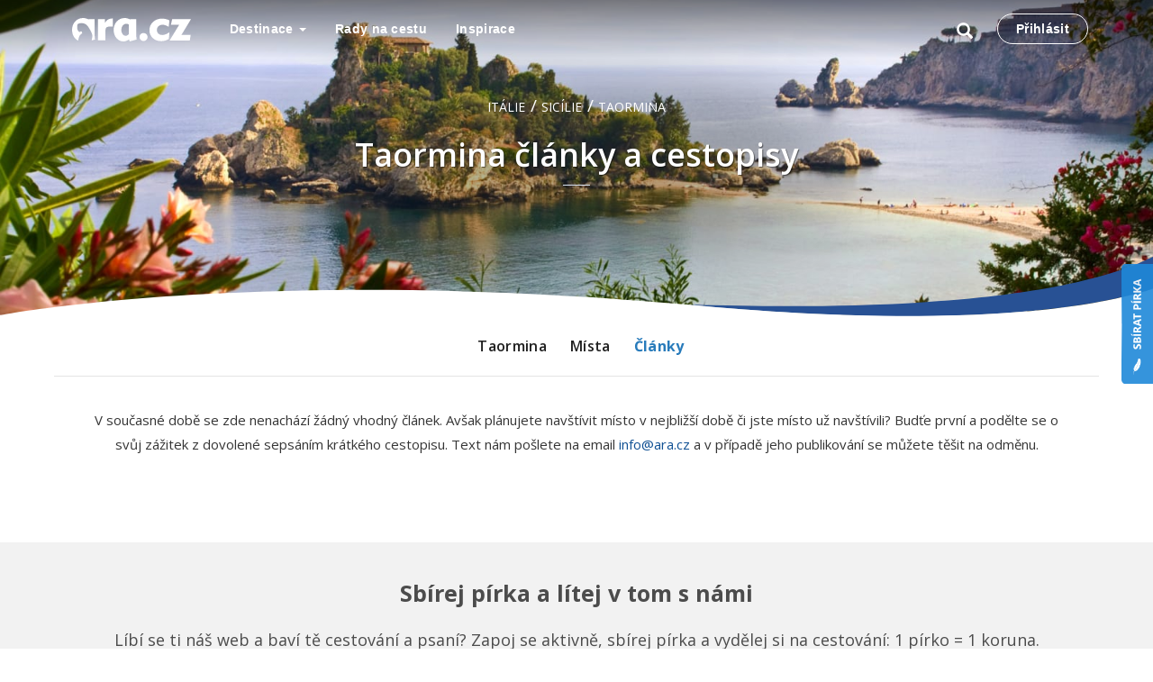

--- FILE ---
content_type: text/html;charset=UTF-8
request_url: https://ara.cz/italie/sicilie/taormina/clanky
body_size: 9393
content:
<!DOCTYPE html>
<html>

<head>
    <meta charset="utf-8">
    <meta name="viewport" content="width=device-width, initial-scale=1, shrink-to-fit=no">
    <meta http-equiv="X-UA-Compatible" content="IE=edge">
    <meta name="B-verify" content="531caa6e5a8676d79f6db203a54e8dc91ae7da5d"/>
    <link href='https://fonts.googleapis.com/css?family=Open+Sans:300,300i,400,400i,600,600i,700,700i,800,800i&amp;subset=latin-ext'
          rel='stylesheet' type='text/css'>
    <title>Články</title>
    <link rel="shortcut icon" href="/assets/favicon-5af3e52986f3173b07370fad798eee0c.ico" type="image/x-icon"/>
    <script type="text/javascript">
        (function () {
            // add dummy console implementation so it doesn't cause apocalypse in browsers w/o it
            var emptyFn = function () {
            };
            var emptyFn;
            if (typeof console == "undefined" || typeof console == "null") {
                emptyFn = function () {
                };
                console = {log: emptyFn, error: emptyFn, warn: emptyFn, info: emptyFn, debug: emptyFn};
            }
        })();
        // přiřazení první části URL (context) do globální proměnné
        var contextPath = "";
        if (!contextPath || contextPath == "/") {
            contextPath = "";
        }
        window[contextPath] = contextPath;
    </script>

    <script type="text/javascript" src="/assets/common/entrypoint-b7adf80268e1f20a3080b17dff206502.js" ></script>
    <link rel="stylesheet" href="/assets/kickstartManifest-e28a71bc21c1383134288ffdbde8720d.css"/>
    <link rel="shortcut icon" type="image/x-icon" href="/assets/favicon-5af3e52986f3173b07370fad798eee0c.ico"/>

    
        <meta property="og:image" content="https://res.cloudinary.com/ara/image/upload/c_fit,w_480,q_auto/cjsvydw97zvyswh25scx"/>
    

    <!-- HTML5 shim and Respond.js IE8 support of HTML5 elements and media queries -->
    <!--[if lt IE 9]>
    <script type="text/javascript" src="/assets/ie/html5shiv-a1f18cf5e743c2fd4517bbb38a7a4c47.js" ></script>
    <![endif]-->
</head>

<body>

<div id="container">
    <!-- content goes here -->

    <header id="Header" class="header ">

        <div class="container">

            <nav class="navbar navbar-default navbar--header" id="Navbar" role="navigation">
                <!-- Brand and toggle get grouped for better mobile display -->
                <div class="navbar-header">
                    <!-- .btn-navbar is used as the toggle for collapsed navbar content -->
                    <button type="button" class="navbar-toggle" data-toggle="collapse"
                            data-target="#first">
                        <span class="sr-only">Toggle navigation</span>
                        <span class="icon-bar"></span>
                        <span class="icon-bar"></span>
                        <span class="icon-bar"></span>
                    </button>

                    <button type="button" class="navbar-toggle toggle-search" data-toggle="collapse"
                            data-target=".third">
                        <span class="sr-only">Toggle navigation</span>
                        <span class="glyphicon glyphicon-search"></span>
                    </button>

                    <a class="navbar-brand webtest-mainLogo" href="/"
                       title="Cestovní průvodce po světě">
                        <svg svg xmlns="http://www.w3.org/2000/svg" x="0px" y="0px" viewBox="0 0 1335.07 263.56"
                             role="img" aria-label="Ara.cz" class="logo">
                            <path fill="#fff"
                                  d="M254.34,209.36q1.07,19.23,3.2,32.84l-37.71,10.35c3-15.24,6.13-31.85,8.17-44.72,4.75-29.73-34.62-93-54-119-21.74-29.32-72.41-43.94-111.91-20-9.73,37.69-7.61,79.86,28,91.93,1.57-6.87-5.94-10.25,0-12,5.91,4.62,10.07,4.62,16,0,3.19,7.46,6.68,14.63,8,24-3.26,3.86-35.41,7.88-45.7,82.11-13.56-6.18-25.83-15.59-36.75-28.4Q0,189.33,0,134.05q0-58.2,35.51-96.14T125.23,0a105.12,105.12,0,0,1,26.16,3.49A199.44,199.44,0,0,1,181.57,14.2l71.7-2.67v150.3Q253.27,190.14,254.34,209.36ZM403.62,16.85q-19.37,11.47-33.79,36.88l-1.6-42.2H290.08V252h84V147.16q0-34.14,13.49-43.08t52.76-9h18.17V5.35h-6.68Q423,5.35,403.62,16.85ZM724.91,242.2l-77.85,21.36-7.5-22.95Q623.81,252.34,608.73,258a90.3,90.3,0,0,1-31.64,5.61q-46.46,0-78.09-37.11t-31.64-92.4q0-58.2,35.52-96.14T592.59,0a105.19,105.19,0,0,1,26.17,3.49A199.74,199.74,0,0,1,648.93,14.2l71.7-2.67v150.3q0,28.3,1.07,47.53T724.91,242.2ZM636.62,72.66a62.8,62.8,0,0,0-14.27-6.14,50.44,50.44,0,0,0-13.47-1.86q-23.73,0-40,19.88T552.61,134.6q0,28.31,14.27,47.13t34.8,18.83a37.34,37.34,0,0,0,16.94-4.4q8.67-4.41,18-13.49Zm133.9,173q13.32,13.57,31.43,13.59A44.32,44.32,0,0,0,834.31,246a43.36,43.36,0,0,0,13.45-32q0-19.19-13.31-32.22T802,168.72a42.94,42.94,0,0,0-31.7,13.19,43.93,43.93,0,0,0-13,32.09Q757.21,232.12,770.52,245.69Zm323.34-85.31q-25.53,16.6-44.87,24t-36.35,7.39q-27.33,0-44.09-16T951.79,133.5q0-24.73,18.05-41.36t45.38-16.63q15.19,0,32.87,6A190,190,0,0,1,1084.83,99l9-72.1a180.45,180.45,0,0,0-40.79-15.12,186.59,186.59,0,0,0-43.37-5Q949,6.78,908.9,44.33t-40.14,93.05q0,53.42,37.31,88.26t95.38,34.83a158,158,0,0,0,42.72-5.81,189.1,189.1,0,0,0,42.22-18ZM1322,253.73l9.86-63.39H1227.68L1335.07,13.53H1124.29l-14.66,63.39h92.73l-107.5,176.81Z"></path>
                        </svg>
                    </a>
                </div>

                <div class="collapse navbar-collapse third search-collapse">
                    <form action="/search/index" method="get" class="typeaheadForm" name="typeaheadForm" id="typeaheadForm" >
                        <div class="input-group">
                            <input class="typeahead typeahead-search" type="text" data-provide="typeahead"
                                   autocomplete="off" name="q"
                                   value="" placeholder="Vyhledávání">
                            <button type="submit" class="btn btn-default  btn-default-default">
                                <span class="glyphicon glyphicon-search"></span>
                            </button>
                        </div>
                    </form>
                </div>

                <div class="collapse navbar-collapse navbar-collapse--menu" id="first">
                    <div class="split-left">
                        <ul class="nav navbar-nav nav--split-left">
                            <li class="dropdown">
                                <a id="dropDestinace" href="/destinace" role="button" class="dropdown-toggle">
                                    Destinace
                                    <span class="caret"></span>
                                </a>

                                <div class="dropdown-menu multi-level full-menu" role="menu" aria-labelledby="drop1">
                                    <div class="full-menu__width">
                                        <div class="container">
                                            <ul class="full-menu__menu nav">
                                                
                                                    <li class="dropdown-submenu full-menu__first-level">
                                                        <a href="/evropa" tabindex="-0">
                                                            Evropa
                                                        </a>
                                                        <div class="dropdown-menu full-menu__inner">
                                                            
                                                            <ul class="full-menu__second-menu dropdown-menu-width-5">
                                                                
                                                                    <li class="full-menu__second-level"><a
                                                                            href="/albanie">Albánie</a>
                                                                    </li>
                                                                
                                                                    <li class="full-menu__second-level"><a
                                                                            href="/anglie">Anglie</a>
                                                                    </li>
                                                                
                                                                    <li class="full-menu__second-level"><a
                                                                            href="/belgie">Belgie</a>
                                                                    </li>
                                                                
                                                                    <li class="full-menu__second-level"><a
                                                                            href="/belorusko">Bělorusko</a>
                                                                    </li>
                                                                
                                                                    <li class="full-menu__second-level"><a
                                                                            href="/bosna-a-hercegovina">Bosna a Hercegovina</a>
                                                                    </li>
                                                                
                                                                    <li class="full-menu__second-level"><a
                                                                            href="/bulharsko">Bulharsko</a>
                                                                    </li>
                                                                
                                                                    <li class="full-menu__second-level"><a
                                                                            href="/cerna-hora">Černá Hora</a>
                                                                    </li>
                                                                
                                                                    <li class="full-menu__second-level"><a
                                                                            href="/ceska-republika">Česká republika</a>
                                                                    </li>
                                                                
                                                                    <li class="full-menu__second-level"><a
                                                                            href="/chorvatsko">Chorvatsko</a>
                                                                    </li>
                                                                
                                                                    <li class="full-menu__second-level"><a
                                                                            href="/dansko">Dánsko</a>
                                                                    </li>
                                                                
                                                                    <li class="full-menu__second-level"><a
                                                                            href="/estonsko">Estonsko</a>
                                                                    </li>
                                                                
                                                                    <li class="full-menu__second-level"><a
                                                                            href="/finsko">Finsko</a>
                                                                    </li>
                                                                
                                                                    <li class="full-menu__second-level"><a
                                                                            href="/francie">Francie</a>
                                                                    </li>
                                                                
                                                                    <li class="full-menu__second-level"><a
                                                                            href="/irsko">Irsko</a>
                                                                    </li>
                                                                
                                                                    <li class="full-menu__second-level"><a
                                                                            href="/island">Island</a>
                                                                    </li>
                                                                
                                                                    <li class="full-menu__second-level"><a
                                                                            href="/italie">Itálie</a>
                                                                    </li>
                                                                
                                                                    <li class="full-menu__second-level"><a
                                                                            href="/kypr">Kypr</a>
                                                                    </li>
                                                                
                                                                    <li class="full-menu__second-level"><a
                                                                            href="/lichtenstejnsko">Lichtenštejnsko</a>
                                                                    </li>
                                                                
                                                                    <li class="full-menu__second-level"><a
                                                                            href="/litva">Litva</a>
                                                                    </li>
                                                                
                                                                    <li class="full-menu__second-level"><a
                                                                            href="/lotyssko">Lotyšsko</a>
                                                                    </li>
                                                                
                                                                    <li class="full-menu__second-level"><a
                                                                            href="/lucembursko">Lucembursko</a>
                                                                    </li>
                                                                
                                                                    <li class="full-menu__second-level"><a
                                                                            href="/madarsko">Maďarsko</a>
                                                                    </li>
                                                                
                                                                    <li class="full-menu__second-level"><a
                                                                            href="/makedonie">Makedonie</a>
                                                                    </li>
                                                                
                                                                    <li class="full-menu__second-level"><a
                                                                            href="/malta">Malta</a>
                                                                    </li>
                                                                
                                                                    <li class="full-menu__second-level"><a
                                                                            href="/monako">Monako</a>
                                                                    </li>
                                                                
                                                                    <li class="full-menu__second-level"><a
                                                                            href="/nemecko">Německo</a>
                                                                    </li>
                                                                
                                                                    <li class="full-menu__second-level"><a
                                                                            href="/nizozemsko">Nizozemsko</a>
                                                                    </li>
                                                                
                                                                    <li class="full-menu__second-level"><a
                                                                            href="/norsko">Norsko</a>
                                                                    </li>
                                                                
                                                                    <li class="full-menu__second-level"><a
                                                                            href="/polsko">Polsko</a>
                                                                    </li>
                                                                
                                                                    <li class="full-menu__second-level"><a
                                                                            href="/portugalsko">Portugalsko</a>
                                                                    </li>
                                                                
                                                                    <li class="full-menu__second-level"><a
                                                                            href="/rakousko">Rakousko</a>
                                                                    </li>
                                                                
                                                                    <li class="full-menu__second-level"><a
                                                                            href="/recko">Řecko</a>
                                                                    </li>
                                                                
                                                                    <li class="full-menu__second-level"><a
                                                                            href="/rumunsko">Rumunsko</a>
                                                                    </li>
                                                                
                                                                    <li class="full-menu__second-level"><a
                                                                            href="/rusko">Rusko</a>
                                                                    </li>
                                                                
                                                                    <li class="full-menu__second-level"><a
                                                                            href="/severni-irsko">Severní Irsko</a>
                                                                    </li>
                                                                
                                                                    <li class="full-menu__second-level"><a
                                                                            href="/skotsko">Skotsko</a>
                                                                    </li>
                                                                
                                                                    <li class="full-menu__second-level"><a
                                                                            href="/slovensko">Slovensko</a>
                                                                    </li>
                                                                
                                                                    <li class="full-menu__second-level"><a
                                                                            href="/slovinsko">Slovinsko</a>
                                                                    </li>
                                                                
                                                                    <li class="full-menu__second-level"><a
                                                                            href="/spanelsko">Španělsko</a>
                                                                    </li>
                                                                
                                                                    <li class="full-menu__second-level"><a
                                                                            href="/spojene-kralovstvi">Spojené království</a>
                                                                    </li>
                                                                
                                                                    <li class="full-menu__second-level"><a
                                                                            href="/srbsko">Srbsko</a>
                                                                    </li>
                                                                
                                                                    <li class="full-menu__second-level"><a
                                                                            href="/svedsko">Švédsko</a>
                                                                    </li>
                                                                
                                                                    <li class="full-menu__second-level"><a
                                                                            href="/svycarsko">Švýcarsko</a>
                                                                    </li>
                                                                
                                                                    <li class="full-menu__second-level"><a
                                                                            href="/turecko">Turecko</a>
                                                                    </li>
                                                                
                                                                    <li class="full-menu__second-level"><a
                                                                            href="/ukrajina">Ukrajina</a>
                                                                    </li>
                                                                
                                                                    <li class="full-menu__second-level"><a
                                                                            href="/wales">Wales</a>
                                                                    </li>
                                                                
                                                            </ul>
                                                            
                                                        </div>
                                                    </li>
                                                
                                                    <li class="dropdown-submenu full-menu__first-level">
                                                        <a href="/severni-amerika" tabindex="-1">
                                                            Severní Amerika
                                                        </a>
                                                        <div class="dropdown-menu full-menu__inner">
                                                            
                                                            <ul class="full-menu__second-menu dropdown-menu-width-1">
                                                                
                                                                    <li class="full-menu__second-level"><a
                                                                            href="/usa">USA</a>
                                                                    </li>
                                                                
                                                            </ul>
                                                            
                                                        </div>
                                                    </li>
                                                
                                                    <li class="dropdown-submenu full-menu__first-level">
                                                        <a href="/jizni-amerika" tabindex="-2">
                                                            Jižní Amerika
                                                        </a>
                                                        <div class="dropdown-menu full-menu__inner">
                                                            
                                                            <ul class="full-menu__second-menu dropdown-menu-width-1">
                                                                
                                                                    <li class="full-menu__second-level"><a
                                                                            href="/argentina">Argentina</a>
                                                                    </li>
                                                                
                                                                    <li class="full-menu__second-level"><a
                                                                            href="/brazilie">Brazílie</a>
                                                                    </li>
                                                                
                                                                    <li class="full-menu__second-level"><a
                                                                            href="/ekvador">Ekvádor</a>
                                                                    </li>
                                                                
                                                                    <li class="full-menu__second-level"><a
                                                                            href="/paraguay">Paraguay</a>
                                                                    </li>
                                                                
                                                                    <li class="full-menu__second-level"><a
                                                                            href="/peru">Peru</a>
                                                                    </li>
                                                                
                                                            </ul>
                                                            
                                                        </div>
                                                    </li>
                                                
                                                    <li class="dropdown-submenu full-menu__first-level">
                                                        <a href="/afrika" tabindex="-3">
                                                            Afrika
                                                        </a>
                                                        <div class="dropdown-menu full-menu__inner">
                                                            
                                                            <ul class="full-menu__second-menu dropdown-menu-width-1">
                                                                
                                                                    <li class="full-menu__second-level"><a
                                                                            href="/egypt">Egypt</a>
                                                                    </li>
                                                                
                                                                    <li class="full-menu__second-level"><a
                                                                            href="/kapverdy">Kapverdy</a>
                                                                    </li>
                                                                
                                                                    <li class="full-menu__second-level"><a
                                                                            href="/maroko">Maroko</a>
                                                                    </li>
                                                                
                                                                    <li class="full-menu__second-level"><a
                                                                            href="/tunisko">Tunisko</a>
                                                                    </li>
                                                                
                                                            </ul>
                                                            
                                                        </div>
                                                    </li>
                                                
                                                    <li class="dropdown-submenu full-menu__first-level">
                                                        <a href="/asie" tabindex="-4">
                                                            Asie
                                                        </a>
                                                        <div class="dropdown-menu full-menu__inner">
                                                            
                                                            <ul class="full-menu__second-menu dropdown-menu-width-1">
                                                                
                                                                    <li class="full-menu__second-level"><a
                                                                            href="/cina">Čína</a>
                                                                    </li>
                                                                
                                                                    <li class="full-menu__second-level"><a
                                                                            href="/filipiny">Filipíny</a>
                                                                    </li>
                                                                
                                                                    <li class="full-menu__second-level"><a
                                                                            href="/japonsko">Japonsko</a>
                                                                    </li>
                                                                
                                                                    <li class="full-menu__second-level"><a
                                                                            href="/kazachstan">Kazachstán</a>
                                                                    </li>
                                                                
                                                                    <li class="full-menu__second-level"><a
                                                                            href="/kyrgyzstan">Kyrgyzstán</a>
                                                                    </li>
                                                                
                                                                    <li class="full-menu__second-level"><a
                                                                            href="/myanmar">Myanmar</a>
                                                                    </li>
                                                                
                                                                    <li class="full-menu__second-level"><a
                                                                            href="/sri-lanka">Srí Lanka</a>
                                                                    </li>
                                                                
                                                                    <li class="full-menu__second-level"><a
                                                                            href="/thajsko">Thajsko</a>
                                                                    </li>
                                                                
                                                                    <li class="full-menu__second-level"><a
                                                                            href="/vietnam">Vietnam</a>
                                                                    </li>
                                                                
                                                            </ul>
                                                            
                                                        </div>
                                                    </li>
                                                
                                                    <li class="dropdown-submenu full-menu__first-level">
                                                        <a href="/australie-oceanie" tabindex="-5">
                                                            Austrálie &amp; Oceánie
                                                        </a>
                                                        <div class="dropdown-menu full-menu__inner">
                                                            
                                                            <ul class="full-menu__second-menu dropdown-menu-width-1">
                                                                
                                                                    <li class="full-menu__second-level"><a
                                                                            href="/novy-zeland">Nový Zéland</a>
                                                                    </li>
                                                                
                                                            </ul>
                                                            
                                                        </div>
                                                    </li>
                                                
                                            </ul>
                                        </div>
                                    </div>
                                </div>
                            </li>
                            <li>
                                <a class="link--radyNaCestu" href="/rady-na-cestu">
                                    Rady na cestu
                                </a>
                            </li>
                            <li>
                                <a class="link--inspirace" href="/inspirace">
                                    Inspirace
                                </a>
                            </li>
                        </ul>
                    </div>


                    <div class="split-right">
                        <div class="split-right-inner">

                            <nav>
                                <ul class="nav navbar-nav">

                                    <li >
                                        <!-- Button trigger modal -->
                                        <button type="button" class="searchview-header" data-toggle="modal" data-target="#searchModal">
                                            <span class="glyphicon glyphicon-search"></span>
                                        </button>
                                    </li>
                                    

                                    
                                    
                                        <li>
    <a href="/prihlaseni" id="sign-in-link" class="login-responsive">
        Přihlásit
    </a>
</li>
<!-- Button trigger modal -->
<li>
    <a class="login" data-toggle="modal" data-target="#loginModal">
        Přihlásit
    </a>
</li>






                                    
                                </ul>
                            </nav>
                        </div>
                    </div>

                </div>
            </nav>
        </div>
    </header>

    

    <div id="Content" class="content">
        
        <script type="text/html" id="headerMsg_tmpl">
        <div class="alert alert-<#=alertClass#>" id="<#=id#>"><#=message#></div>
        </script>

        

<div class="whiteDesign">
    



    
        <div class="initial-photo ">
            
    <head>
        <meta property="og:image" content="https://res.cloudinary.com/ara/image/upload/c_fit,w_480,q_auto/cjsvydw97zvyswh25scx"/>
    </head>
    <style scoped>
    @media only screen and (max-width: 480px) {
        .cover-img--content {
            background-image: url(https://res.cloudinary.com/ara/image/upload/c_fit,w_480,q_auto/cjsvydw97zvyswh25scx);
        }
    }

    @media only screen and (min-width: 481px) and (max-width: 768px) {
        .cover-img--content {
            background-image: url(https://res.cloudinary.com/ara/image/upload/c_fit,w_768,q_auto,q_auto/cjsvydw97zvyswh25scx);
        }
    }

    @media only screen and (min-width: 769px) {
        .cover-img--content {
            background-image: url(https://res.cloudinary.com/ara/image/upload/c_fit,w_1600,q_auto/cjsvydw97zvyswh25scx);
        }
    }
    </style>




<div class="static-hero-overlay">
    <svg xmlns="http://www.w3.org/2000/svg" viewBox="0 0 80.34 40.73">
        <defs>
            <filter id="blur" x="-50%" y="-50%" width="200%" height="200%">
                <feGaussianBlur in="SourceGraphic" stdDeviation="5" />
            </filter>
        </defs>
        <path filter="url(#blur)" fill="black" d="M68.08,23.76a12.24,12.24,0,0,1-7.59,3.12A70.6,70.6,0,0,0,50.88,28,15.8,15.8,0,0,0,47,29.26,42.49,42.49,0,0,1,39.51,31a26.17,26.17,0,0,1-4.77.25,1.29,1.29,0,0,0-.75.07,3.38,3.38,0,0,1-1.26-.14,9.61,9.61,0,0,1-2.51.14l.25-.07a.45.45,0,0,0-.25.07,47,47,0,0,1-7.49-.7,13.18,13.18,0,0,1-5.37-2.37,33.35,33.35,0,0,1-5.68-5.2,7.47,7.47,0,0,1-1.79-4.31,6.81,6.81,0,0,1,1.39-4.69c1.82-2.45,4.42-3.39,7.29-3.74,2.71-.33,5.46-.43,8.17-.85l.82-.14a7.65,7.65,0,0,1,2.24-.14h.14a1.21,1.21,0,0,1,.67-.14h4.94a1.18,1.18,0,0,1,.67.14,7.65,7.65,0,0,1,2.24.14,6.4,6.4,0,0,0,2.14.11,36.48,36.48,0,0,0,4.31.09c1-.06,2.07-.08,3.1-.08a38.05,38.05,0,0,1,7,.93c2.23.43,4.44,1,6.69,1.36a13.3,13.3,0,0,1,5.49,2.09C70.83,16.34,71.46,20.54,68.08,23.76Z"/></svg>
</div>

<div class="static-hero-wave">
    <svg xmlns="http://www.w3.org/2000/svg" x="0px" y="0px" viewBox="0 0 1400 71.8" width="100%" height="100%" preserveAspectRatio="none">
        <path fill="#285194" id="curve" d="M1400,0v38.6c-0.2,0.1-0.4,0.1-0.5,0.2c-94.8,30.2-281.1,46.1-565.8,18.9C1188.5,68.3,1332.9,32.8,1400,0z"></path>
        <path fill="#FFF" d="M0,70.7v1.1l1089.1-0.1c-74.2-0.5-159.4-4.8-256-14C309.8,11.4,0,70.7,0,70.7z"></path>
        <path fill="#FFF" d="M1115.7,71.7h-26.6C1098.2,71.8,1107.1,71.8,1115.7,71.7H1400v-33C1341.3,57.6,1247,70.9,1115.7,71.7z"></path>
    </svg>
</div>

<div class="cover-img cover-img--content" style="background-position: 50% 34%;"></div>

        </div>
    


    <div class="navigation-row">
        <div class="container">
            
            
                <nav class="navbar navbar-default" role="navigation">

                    <!-- Brand and toggle get grouped for better mobile display -->
                    <div class="navbar__wrap">
                        
                <nav class="second-navigation" id="left-nav" role="navigation">
                <ul class="nav navbar-nav">
                <li id="page-3360" class="PLACE_TO_VISIT"><a href="/italie/sicilie/taormina">Taormina</a></li><li id="page-3361" class="DESTINATION_LIST"><a href="/italie/sicilie/taormina/mista">Místa</a></li><li id="page-5300" class="ARTICLE_LIST active"><a href="/italie/sicilie/taormina/clanky">Články</a></li>
                </ul>
                </nav>
            
                    </div>

                </nav>
            

        </div>
    </div>

    <div class="page-body">
        

        
            




<div class="container">
    <div class="main-content">

        <div class="whiteDesignArticles ">
            
            <div class="action-button-control">
    <a href="/pirka" class="action-button-control__feathers">
        <img src="/assets/sbirat-pirka-e8eeda5c2043155a9ebabf87aa37241f.svg"
             onerror="this.onerror = null; /static/images/information/weather-gray.gif"
             width="35px" height="135px"/>
    </a>
</div>

            <div class="row">

                <article class="single-post single-post--photo col-md-16">

                    
                        <div class="breadcrumb-menu">
                            
                                
                                

                                <ul class="breadcrumb">
                                    
    
        <li>
            <a href="/italie">Itálie</a>
            <span class="divider">/</span>
        </li>
    
    <li>
        <a href="/italie/sicilie">Sicílie</a>
        
            <span class="divider">/</span>
        
    </li>


    <li class="active">
        <a href="/italie/sicilie/taormina">Taormina</a>
    </li>


                                </ul>
                            
                        </div>
                        <h1>Taormina články a cestopisy</h1>
                    

                
                    <section class="list-articles" id="list-articles">
                        




                    </section>

                    
                        <div class="stripe-article">
                            <div class="stripe-article-container">
                                <p>V současné době se zde nenachází žádný vhodný článek.
                                Avšak plánujete navštívit místo v nejbližší době či jste místo už navštívili? Budťe první a podělte se o svůj zážitek z dovolené sepsáním krátkého cestopisu.
                                Text nám pošlete na email <a href="/cdn-cgi/l/email-protection#9ef7f0f8f1dfcaffecffdad1cafde4" onclick="this.href = this.href.replace(/AT/, '&#64;').replace(/DOT/, '&#46;')">info<span
                                            id="dummy">remove</span>&#64;ara.cz
                                </a> a v případě jeho publikování se můžete těšit na odměnu.</p>
                            </div>
                        </div>
                    

                    

                    

                </article>
            </div>
        </div>
    </div>
</div>

<div class="stripe-container">
    <div class="container">
        <h3>Sbírej pírka a lítej v tom s námi</h3>

        <p>
            Líbí se ti náš web a baví tě cestování a psaní? Zapoj se aktivně, sbírej pírka a vydělej si na cestování: <span
                class="highlight-text">1 pírko = 1 koruna</span>.
            <br/>
            
                Už jsme rozdali
                <span class="highlight-text">
                    101252
                </span> pírek.
            
        </p>
        
        
            <a href="/pis-s-nami-cestovni-pruvodce-na-aracz" class="button responsive-off">Piš s námi cestovní průvodce</a>
            <a class="button responsive-on" href="/pis-s-nami-cestovni-pruvodce-na-aracz">Piš s námi cestovní průvodce</a>
        
    </div>
</div>

<div class="bottomAds">
    <div class="bottomAds__responsive">
        <script data-cfasync="false" src="/cdn-cgi/scripts/5c5dd728/cloudflare-static/email-decode.min.js"></script><script async src="//pagead2.googlesyndication.com/pagead/js/adsbygoogle.js"></script>
<!-- Leaderboard responsive -->
<ins class="adsbygoogle"
     style="display:block"
     data-ad-client="ca-pub-6877162966881430"
     data-ad-slot="1155633303"
     data-ad-format="auto"></ins>

    </div>
</div>

<script type="text/javascript" src="/assets/home/load-articles-56cb342826e743a7332026d87901f48b.js" ></script>



        
    </div>

    
</div>
    <script type="text/javascript" src="/assets/libs/lightbox/2.9.0/entrypoint-a8abef870fe205e58ad8bcff0be72d25.js" ></script>

        
    </div>

</div>

<!-- Modal -->
<div class="modal searchview fade" id="searchModal" tabindex="-1" role="dialog" aria-labelledby="searchModalLabel">
    <div class="modal-dialog modal-dialog--searchview" role="document">
        <div class="searchview-content">
            <div class="searchview-bar">
                <div class="container">
                    <div class="searchview-bar-wrapper">
                        <form action="/search/index" method="get" id="searchableForm" name="searchableForm" class="form-search" >
                            <span class="glyphicon glyphicon-search"></span>
                            <input type="text" id="searchField" name="q" value="" class="search-query typeahead-search" placeholder="Vyhledat místo..." autocomplete="off" autofocus="autofocus" />
                            <button type="submit" class="btn btn-default">
                                <span class="searchview-search">Hledat vše</span>
                            </button>
                            <button type="button" class="close" data-dismiss="modal" aria-label="Close">
                                <span aria-hidden="true">
                                    <svg xmlns="http://www.w3.org/2000/svg" viewBox="0 0 32 32" aria-hidden="true"><path d="M18 16l10-10-2-2-10 10-10-10-2 2 10 10-10 10 2 2 10-10 10 10 2-2-10-10z"></path></svg>
                                </span>
                            </button>
                        </form>
                    </div>
                </div>
            </div>
        </div>
    </div>
</div>

<!-- Modal -->
<div class="modal loginview fade" id="loginModal" tabindex="-1" role="dialog" aria-labelledby="loginModalLabel">
    <div class="modal-dialog modal-dialog--login" role="document">
        <div class="main-content">
    <button type="button" class="close" data-dismiss="modal" aria-label="Close">
        <span aria-hidden="true">
            <svg xmlns="http://www.w3.org/2000/svg" viewBox="0 0 32 32" aria-hidden="true"><path
                    d="M18 16l10-10-2-2-10 10-10-10-2 2 10 10-10 10 2 2 10-10 10 10 2-2-10-10z"></path></svg>
        </span>
    </button>

    <div class="login-inner">
        <p>Pokračuj přihlášením nebo si založ účet.</p>
        

        <div class="sign-in">
            <form action="/**?id=loginForm" method="post" class="login-form" name="loginForm" autocomplete="off" id="loginForm" >

                <input type="hidden" name="spring-security-redirect" value="" id="spring-security-redirect" />

                <fieldset class="sign-in-inputs">
                    <input type="text" name="username" required="" placeholder="Uživatelské jméno"
                           value="" id="username" data-radium="true">
                    <input type="password" name="password" placeholder="Heslo" required="" value=""
                           id="password" data-radium="true">
                </fieldset>
                <input type="submit" name="loginButton" class="btn btn-default" value="Přihlásit" id="loginButton" />
                <div id="login-errors"></div>
                <fieldset class="sign-in-actions">
                    
                    <span class="forgot-link">
                        <a href="/zapomenute-heslo">Zapomenuté heslo?</a>
                        
                    </span>
                </fieldset>
            </form>
        </div>

        <a href="/registrace" class="btn btn-default login-inner__registration">
            Založit nový účet
        </a>

    </div>

    
</div>

    </div>
</div>


    <!-- Google tag (gtag.js) -->
    <script async src="https://www.googletagmanager.com/gtag/js?id=G-EF70RXRLSE"></script>
    <script>
        window.dataLayer = window.dataLayer || [];
        function gtag(){dataLayer.push(arguments);}
        gtag('js', new Date());

        gtag('config', 'G-EF70RXRLSE');
    </script>


    <footer id="Footer">
    <div id="fb-root"></div>
    <script>(function(d, s, id) {
        var js, fjs = d.getElementsByTagName(s)[0];
        if (d.getElementById(id)) return;
        js = d.createElement(s); js.id = id;
        js.src = "//connect.facebook.net/en_US/sdk.js#xfbml=1&version=v2.4";
        fjs.parentNode.insertBefore(js, fjs);
    }(document, 'script', 'facebook-jssdk'));</script>
    <div class="container">
        <div class="clearfix footer-wrapper">
            <div class="footer-left-side">
                <ul class="footer-menu">
                    <li><img class="logo-title" src="/assets/logo-white-4472739ab351846ced643cb15e718051.png" alt="Ara.cz: Cestovní průvodce po světě"/></li>
                    <li>
                        <a href="/kontakt">
                            Kontakt
                        </a>
                    </li>
                    <li>
                        <a href="/o-nas">
                            O nás
                        </a>
                    </li>
                    <li>
                        <a href="/spoluprace">
                            Spolupráce
                        </a>
                    </li>
                    <li>
                        <a href="/pirka">
                            Pírka
                        </a>
                    </li>
                    <li>
                        <a href="/reklama">
                            Reklama
                        </a>
                    </li>
                </ul>

            </div>

            <div class="facebook-container">
                <div class="fb-page" data-href="https://www.facebook.com/aracze" data-width="300" data-small-header="true" data-adapt-container-width="true" data-hide-cover="false" data-show-facepile="false" data-show-posts="false"><div class="fb-xfbml-parse-ignore"><blockquote cite="https://www.facebook.com/aracze"><a href="https://www.facebook.com/aracze">Ara.cz</a></blockquote></div></div>
                <img class="fb-arrow" src="/assets/fb-arrow-2fabd4e7d664ec0fcd23f3d2d8247bfb.png"/>
                <img class="fb-words" src="/assets/fb-words-a9420a53c6ba84c740dd469e2bb81589.png" alt="Staňte se naším fanouškem na facebooku"/>
            </div>

        </div>

        <div class="copyright">
            <p>
                Publikování nebo další šíření obsahu serveru Ara.cz je bez písemného souhlasu zakázáno. Ara.cz má výhradní pravomoc při rozhodování v případě zneužívání služeb a zároveň nenese žádnou odpovědnost za zničení obrázků nebo textů, které porušují pravidla nebo zneužívají službu v jakékoliv podobě.
                Pro odstranění obsahu z našich stránek z autorských či jakýchkoliv jiných důvodů, nás můžete kontaktovat <a href="/kontakt">zde</a>. Pro další informace si přečtěte naše <a href="/podminky-uzivani-webu">Podmínky užívání webu</a>. Copyright © 2013 ARA.cz


            </p>
        </div>

    </div>
</footer>



    

<!-- HTML5 shim and Respond.js IE8 support of HTML5 elements and media queries -->
<!--[if lt IE 9]>
<script type="text/javascript" src="/assets/ie/respond.min-9092ac5b34f9888e3dae845565d2be76.js" ></script>


<![endif]-->
<script type="text/javascript">
    (adsbygoogle = window.adsbygoogle || []).push({});
</script><script type="text/javascript">
    jQuery(document).ready(function ($) {
        kony.load.articles.init(8, 0, 5300);
                        });
</script><script type="text/javascript">
    window.addEventListener('load', function () {
        if (window.location.pathname.includes('prihlaseni')){
          const signInLinkEl = document.getElementById('sign-in-link');
          signInLinkEl.href += window.location.search;
        } else {
          const signInLinkEl = document.getElementById('sign-in-link');
          signInLinkEl.href += '?redirectTo=' + window.location.pathname;
        }
    });
</script><script type="text/javascript">
        var pageId = "5300";
        var pageLiEl = $("#page-" + pageId);
        if (pageLiEl) {
            pageLiEl.addClass("active");
        }
    </script><script text="text/javascript">
    $('#searchModal').on('shown.bs.modal', function () {
       $('#searchField').focus();
    });
</script>

<script defer src="https://static.cloudflareinsights.com/beacon.min.js/vcd15cbe7772f49c399c6a5babf22c1241717689176015" integrity="sha512-ZpsOmlRQV6y907TI0dKBHq9Md29nnaEIPlkf84rnaERnq6zvWvPUqr2ft8M1aS28oN72PdrCzSjY4U6VaAw1EQ==" data-cf-beacon='{"version":"2024.11.0","token":"8ab619b73faa461baef6a8360a3ca9e4","r":1,"server_timing":{"name":{"cfCacheStatus":true,"cfEdge":true,"cfExtPri":true,"cfL4":true,"cfOrigin":true,"cfSpeedBrain":true},"location_startswith":null}}' crossorigin="anonymous"></script>
</body>

</html>


--- FILE ---
content_type: text/html; charset=utf-8
request_url: https://www.google.com/recaptcha/api2/aframe
body_size: 268
content:
<!DOCTYPE HTML><html><head><meta http-equiv="content-type" content="text/html; charset=UTF-8"></head><body><script nonce="S5NV49AOqeOYfiLYje66wQ">/** Anti-fraud and anti-abuse applications only. See google.com/recaptcha */ try{var clients={'sodar':'https://pagead2.googlesyndication.com/pagead/sodar?'};window.addEventListener("message",function(a){try{if(a.source===window.parent){var b=JSON.parse(a.data);var c=clients[b['id']];if(c){var d=document.createElement('img');d.src=c+b['params']+'&rc='+(localStorage.getItem("rc::a")?sessionStorage.getItem("rc::b"):"");window.document.body.appendChild(d);sessionStorage.setItem("rc::e",parseInt(sessionStorage.getItem("rc::e")||0)+1);localStorage.setItem("rc::h",'1769120535332');}}}catch(b){}});window.parent.postMessage("_grecaptcha_ready", "*");}catch(b){}</script></body></html>

--- FILE ---
content_type: application/javascript;charset=utf-8
request_url: https://ara.cz/assets/home/load-articles-56cb342826e743a7332026d87901f48b.js
body_size: 62
content:
jQuery(document).ready(function ($) {

    registerNS('kony.load.articles');

    kony.load.articles = function () {

        var properties = {
            totalArticles: 0,
            offset: 0,
            max: 8,
            pageId: "",
            noMoreToLoad: function () {
                return this.totalArticles <= this.offset + this.max;
            }
        };

        function loadMoreArticles() {
            $('#loading-icon').show();
            properties.offset = properties.offset + properties.max;
            $.get(window[contextPath] + "/article/loadMore", { offset: properties.offset, pageId: properties.pageId}).
                done(function (data) {
                    $("#list-articles").append(data);
                    $('#loading-icon').hide();
                    if (properties.noMoreToLoad()) {
                        $('#next-articles-div').hide();
                    }
                }).fail(function () {
                    console.log('nelze načíst další články');
                });
        }

        return {
            loadMoreArticles: loadMoreArticles,
            init: function (max, totalArticles, pageId) {
                if (pageId) {
                    $.extend(properties, {totalArticles: totalArticles, pageId: pageId, max: max});
                } else {
                    $.extend(properties, {totalArticles: totalArticles, max: max});
                }
            }
        };
    }();

    $("#next-articles-link").click(function (event) {
        kony.load.articles.loadMoreArticles();
        event.preventDefault();
    });

});


